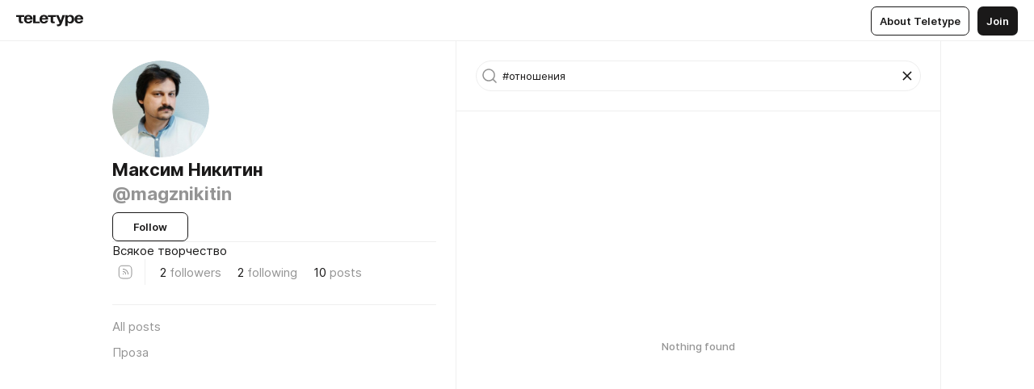

--- FILE ---
content_type: text/html
request_url: https://mnikitin.ru/?search=%23%D0%BE%D1%82%D0%BD%D0%BE%D1%88%D0%B5%D0%BD%D0%B8%D1%8F
body_size: 46637
content:
<!DOCTYPE html>
<html  lang="en" data-theme="auto" data-head-attrs="lang,data-theme">

<head>
  
  <title>Максим Никитин — #отношения — Teletype</title><meta http-equiv="content-type" content="text/html; charset=UTF-8"><meta name="viewport" content="width=device-width, initial-scale=1, user-scalable=no"><meta name="apple-mobile-web-app-capable" content="yes"><meta name="apple-mobile-web-app-status-bar-style" content="default"><meta name="theme-color" content="#FFFFFF"><meta property="og:url" content="https://mnikitin.ru/?search=%23%D0%BE%D1%82%D0%BD%D0%BE%D1%88%D0%B5%D0%BD%D0%B8%D1%8F"><meta property="og:site_name" content="Teletype"><meta property="tg:site_verification" content="g7j8/rPFXfhyrq5q0QQV7EsYWv4="><meta property="fb:app_id" content="560168947526654"><meta property="fb:pages" content="124472808071141"><meta property="twitter:card" content="summary_large_image"><link rel="canonical" href="https://mnikitin.ru/?search=%2523%25D0%25BE%25D1%2582%25D0%25BD%25D0%25BE%25D1%2588%25D0%25B5%25D0%25BD%25D0%25B8%25D1%258F"><link rel="alternate" href="https://mnikitin.ru/?search=%2523%25D0%25BE%25D1%2582%25D0%25BD%25D0%25BE%25D1%2588%25D0%25B5%25D0%25BD%25D0%25B8%25D1%258F" hreflang="x-default"><link rel="icon" type="image/x-icon" href="/favicon.ico"><link rel="icon" type="image/svg+xml" href="https://teletype.in/static/favicon.f39059fb.svg"><link rel="apple-touch-icon" href="https://teletype.in/static/apple-touch-icon.39e27d32.png"><link rel="search" type="application/opensearchdescription+xml" title="Teletype" href="https://teletype.in/opensearch.xml"><script src="https://yandex.ru/ads/system/context.js" async></script><script type="application/javascript">window.yaContextCb = window.yaContextCb || []</script><meta property="og:title" content="Максим Никитин on Teletype"><meta property="twitter:title" content="Максим Никитин on Teletype"><meta name="description" content="Всякое творчество"><meta property="og:description" content="Всякое творчество"><meta property="twitter:description" content="Всякое творчество"><meta property="og:image" content="https://img1.teletype.in/files/cf/fe/cffe9b02-2b6b-4f88-97ea-043b9f181a20.png"><meta property="twitter:image" content="https://img1.teletype.in/files/cf/fe/cffe9b02-2b6b-4f88-97ea-043b9f181a20.png"><meta property="og:image:type" content="image/png"><meta property="og:image:width" content="1200"><meta property="og:image:height" content="630"><link rel="alternate" type="application/rss+xml" title="RSS" href="https://mnikitin.ru/data/rss"><link rel="alternate" type="application/atom+xml" title="Atom" href="https://mnikitin.ru/data/atom"><meta name="head:count" content="31"><script>window.__INITIAL_STATE__={"config":{"version":"4.41.13","app_version":"4.41.13-4102","build_number":4102,"app":{"name":"teletype","title":"Teletype","url":{"assets":"https:\u002F\u002Fteletype.in","media":"https:\u002F\u002Fteletype.in\u002Ffiles","site":"https:\u002F\u002Fteletype.in","api":"https:\u002F\u002Fteletype.in\u002Fapi","updater":"wss:\u002F\u002Fteletype.in\u002Fupdater","media_api":"https:\u002F\u002Fteletype.in\u002Fmedia"},"links":{"tos":"https:\u002F\u002Fjournal.teletype.in\u002Flegal","journal":"https:\u002F\u002Fjournal.teletype.in\u002F","privacy":"https:\u002F\u002Fjournal.teletype.in\u002Flegal-privacy","domains":"https:\u002F\u002Fjournal.teletype.in\u002Fdomains","features":"https:\u002F\u002Fjournal.teletype.in\u002Ffeatures","updates":"https:\u002F\u002Fjournal.teletype.in\u002F+updates","email":"mailbox@teletype.in","cloudtips":{"tos":"https:\u002F\u002Fstatic.cloudpayments.ru\u002Fdocs\u002FCloudTips\u002Fcloudtips_oferta_teletype.pdf","agreement":"https:\u002F\u002Fstatic.cloudpayments.ru\u002Fdocs\u002FCloudTips\u002Fcloudtips_agreement_teletype.pdf","policy":"https:\u002F\u002Fstatic.cloudpayments.ru\u002Fdocs\u002Fpolicy-cloudpayments.pdf"}},"service":{"metrika":"42100904","ga":"G-74SRE9LWC4","facebook_id":560168947526654,"facebook_pages":"124472808071141","facebook_redirect":"https:\u002F\u002Fteletype.in\u002F.fb-callback","google_id":"589698636327-74fehjo4inhlnkc237ulk51petqlem42.apps.googleusercontent.com","google_redirect":"https:\u002F\u002Fteletype.in\u002F.google-callback","vk_id":51923672,"vk_redirect":"https:\u002F\u002Fteletype.in\u002F.vk-callback","yandex_pay_id":"aca5092b-9bd5-4dd1-875e-0e0be05aff00","yandex_pay_env":"Production","yandex_pay_gw":"cloudpayments","yandex_pay_gw_id":null,"tg_iv":"g7j8\u002FrPFXfhyrq5q0QQV7EsYWv4=","tg_login":"TeletypeAppBot","tg_link":"https:\u002F\u002Ft.me\u002FTeletypeAppBot","twitch_id":"lxc0c8o0u0l42bo1smeno623bnlxhs","twitch_redirect":"https:\u002F\u002Fteletype.in\u002F.twitch-callback","apple_id":"in.teletype.web","apple_redirect":"https:\u002F\u002Fteletype.in\u002F.siwa","recaptcha":"6Lf-zgAVAAAAAJIxQX0tdkzpFySG2e607DdgqRF-","recaptcha_v2":"6Lfm6TEfAAAAAK_crKCAL3BUBLmdZnrsvOeTHMNj","yandes_pay_gw_id":""},"pushes":{"app_id":"9185fd40-8599-4ea3-a2e7-f4e88560970e","auto_register":false,"notify_button":false,"iframe_path":"pushes","subscribe_path":"pushes\u002Fsubscribe"},"domains":{"protocol":"http:","port":null},"articles_on_page":10,"max_users_topics":10,"max_menu_items":10,"max_user_blogs":5,"autosave_timeout":15000,"views_scrolls":null,"articles_reactions":{"default":["👍","👎"],"max_uniq":10},"comments":{"can_edit_period":300000,"autoupdate_period":15000,"max_depth":3,"compact_from":2,"thread_collapse":25,"whitelist":{"formats":["bold","italic","strike","code","link","code"],"items":["p","blockquote","pre","image","youtube","vimeo","rutube","vkvideo"]}},"media":{"accept":[{"ext":".jpg","type":"jpg","types":["image\u002Fjpeg"]},{"ext":".png","type":"png","types":["image\u002Fpng"]},{"ext":".gif","type":"gif","types":["image\u002Fgif"]}],"max_size":5242880,"max_userpic_size":1048576},"langs":{"aliases":{"ru":["ru","be","uk","ky","ab","mo","et","lv"],"en":["en"]},"default":"en"}},"data":{"ttl":{"account":60000,"blog_articles":600000,"app_settings":600000,"showcase":60000,"article":60000,"blog":5000,"search":5000,"unsplash":60000,"comments":15000,"notifications":60000,"emoji":10000000}}},"domain":"mnikitin.ru","timezone":0,"lid":"5c4389d8-e696-5ddb-bd33-08dcbb6a5250","url":"https:\u002F\u002Fmnikitin.ru\u002F?search=%23%D0%BE%D1%82%D0%BD%D0%BE%D1%88%D0%B5%D0%BD%D0%B8%D1%8F","account":{"_loading":false,"id":null,"blog_id":null,"blogs":null,"uri":null,"name":null,"userpic":null,"lang":null,"darkmode":null,"can_create_blog":null,"tfa_enabled":null,"popup_open":false,"wallet":{"loaded":false,"enabled":false,"available":false,"card":null,"balance":null,"receiver":null,"donations":{"params":{"from_date":null,"to_date":null,"blog_id":null},"total":0,"amount":0,"list":[]},"transactions":{"params":{"from_date":null,"to_date":null},"total":0,"amount":0,"list":[]},"payouts":{"params":{"from_date":null,"to_date":null},"total":0,"amount":0,"list":[]},"payout":{"open":false}}},"langs":{"lang":"en"},"app_settings":{"data":{"ad":{"params":{"article-under-text":{"id":"R-A-2565196-12","el":true,"disabled":true,"disableAdult":true,"exclude":[4102528]},"feed-article-under-text":{"id":"R-A-2565196-3","el":true},"article-floor":{"disabled":true,"type":"floorAd","platform":"touch","timeout":5000,"exclude":[4102528]},"blog-floor":{"disabled":true,"type":"floorAd","platform":"touch","timeout":5000,"exclude":[4102528]},"main-floor":{"disabled":true,"type":"floorAd","platform":"touch","timeout":10000},"blog-list":{"id":"R-A-2565196-13","el":true,"every":6,"start":1,"disableAdult":true,"exclude":[4102528]},"main-list":{"id":"R-A-2565196-14","el":true,"every":4},"main-trending-list":{"id":"R-A-2565196-14","disabled":true,"el":true,"every":4,"start":4},"main-following-list":{"id":"R-A-2565196-15","disabled":true,"el":true,"every":4,"start":4},"main-feed":{"id":"R-A-2565196-16","disabled":false,"type":"feed","el":true,"start":4,"every":0,"feedCardCount":4,"mobile":{"feedCardCount":4}},"article-feed":{"id":"R-A-2565196-17","disabled":false,"type":"feed","el":true,"feedCardCount":4,"disableAdult":true,"exclude":[4102528]},"article-above-text":{"id":"R-A-2565196-18","disabled":false,"el":true,"disableAdult":true,"exclude":[4102528]}},"exclude":[4102528]},"updater":{"enabled":true},"example_blogs":[65,71297,111029],"unsplash":[{"url":"https:\u002F\u002Fimages.unsplash.com\u002Fphoto-1477240381028-271008c7415c?crop=entropy&cs=srgb&fm=jpg&ixid=M3w2MzEyfDB8MXxyYW5kb218fHx8fHx8fHwxNzY4ODI3NjAxfA&ixlib=rb-4.1.0&q=85","author":"Ivars Krutainis","link":"https:\u002F\u002Funsplash.com\u002F@krutainis"}],"giphy":["https:\u002F\u002Fmedia4.giphy.com\u002Fmedia\u002Fv1.Y2lkPTU2YzQ5Mjdld2hxbXoybWQ0a2M3ZzltZmNyaHBqbjgzNnh3cWUxc3FzbXdmYnQweSZlcD12MV9naWZzX2dpZklkJmN0PWc\u002F14SAx6S02Io1ThOlOY\u002Fgiphy.gif","https:\u002F\u002Fmedia1.giphy.com\u002Fmedia\u002Fv1.Y2lkPTU2YzQ5MjdlaG5rN3lkMW1oOWpodXNnZGU2dmwyYnJrd2hlMmo1emlvbjEyOTZ1ZiZlcD12MV9naWZzX2dpZklkJmN0PWc\u002FLdOyjZ7io5Msw\u002Fgiphy.gif","https:\u002F\u002Fmedia1.giphy.com\u002Fmedia\u002Fv1.Y2lkPTU2YzQ5MjdlbjF5dTN3NTM0MTdya2x6MHU0dnNza3NudGVxbWR5dGN0Ynl5OWV3YSZlcD12MV9naWZzX2dpZklkJmN0PWc\u002FlptjRBxFKCJmFoibP3\u002Fgiphy-downsized.gif","https:\u002F\u002Fmedia1.giphy.com\u002Fmedia\u002Fv1.Y2lkPTU2YzQ5MjdlenlnaGFiejF6OGpsbXNxMDh6ZzFvZzBnOHQwemtnNzBqN2lwZ2VnbyZlcD12MV9naWZzX2dpZklkJmN0PWc\u002FLCdPNT81vlv3y\u002Fgiphy-downsized.gif","https:\u002F\u002Fmedia4.giphy.com\u002Fmedia\u002Fv1.Y2lkPTU2YzQ5MjdlajJxOGZwbHJ3bHNobzgwMWNzbDA4dnNzMXZvdnd3dnk2NWx2aWtucyZlcD12MV9naWZzX2dpZklkJmN0PWc\u002FbPdI2MXEbnDUs\u002Fgiphy.gif","https:\u002F\u002Fmedia4.giphy.com\u002Fmedia\u002Fv1.Y2lkPTU2YzQ5MjdlYnp2azkzY214aHAxY211cHVhM2pqdTBkYWx6NGFpb2FvdzlqN3BkbiZlcD12MV9naWZzX2dpZklkJmN0PWc\u002FEXmE33UEtfuQo\u002Fgiphy.gif","https:\u002F\u002Fmedia4.giphy.com\u002Fmedia\u002Fv1.Y2lkPTU2YzQ5MjdlZ3ZyODd2d2s1NHlhZjR4NGIzNW45ZHBicWdrNDhxZGpwc2ZqcHlvYiZlcD12MV9naWZzX2dpZklkJmN0PWc\u002FJLELwGi2ksYTu\u002Fgiphy.gif","https:\u002F\u002Fmedia3.giphy.com\u002Fmedia\u002Fv1.Y2lkPTU2YzQ5Mjdla3plYzZ2bDR5em9xYzh2YzNyMmwwODJzNG1veGxtZGtnN3I0eTQzciZlcD12MV9naWZzX2dpZklkJmN0PWc\u002F56t3lKn4Xym0DQ2Zn7\u002Fgiphy-downsized.gif","https:\u002F\u002Fmedia1.giphy.com\u002Fmedia\u002Fv1.Y2lkPTU2YzQ5MjdlbTMxYTl4ZGZzNHZ2cndwbjYyaDd1M25ocWVwa2lnbHNzM2RwMXBvYyZlcD12MV9naWZzX2dpZklkJmN0PWc\u002F3Jhdg8Qro5kMo\u002Fgiphy.gif","https:\u002F\u002Fmedia4.giphy.com\u002Fmedia\u002Fv1.Y2lkPTU2YzQ5MjdlcGluMnVtMXg2M2ZkZXNnbjRubmE2cTFsMnA4cGNxOGM2dTRnZG1oaCZlcD12MV9naWZzX2dpZklkJmN0PWc\u002F3osxYamKD88c6pXdfO\u002Fgiphy.gif","https:\u002F\u002Fmedia0.giphy.com\u002Fmedia\u002Fv1.Y2lkPTU2YzQ5MjdlcXEzcGx4dHZ3Y2c1cjVkNTR6NmYxdnR1aDZ5b3p3ZWhvY2U5bXcydyZlcD12MV9naWZzX2dpZklkJmN0PWc\u002FMOMKdGBAWJDmkYtBUW\u002Fgiphy-downsized.gif"],"_loadTime":1768829965794},"loading":null},"user_ym":"18505495","search":{"loading":{"search":true,"suggest":true},"search":{"query":"","blog_id":null,"articles":[],"blogs":[],"offset":{"blogs":0,"articles":0},"total":{"blogs":0,"articles":0}},"suggest":[]},"blog_articles":{"items":{"517144":{"length":10,"limit":10,"last_article":0,"blog":{"id":517144,"uri":"magznikitin","name":"Максим Никитин","userpic":"https:\u002F\u002Fteletype.in\u002Ffiles\u002F68\u002F06\u002F6806ded9-415c-44e9-911c-922d0596df38.jpeg","domain":"mnikitin.ru","domain_https":true,"bio":"Всякое творчество","sharing":"https:\u002F\u002Fimg1.teletype.in\u002Ffiles\u002Fcf\u002Ffe\u002Fcffe9b02-2b6b-4f88-97ea-043b9f181a20.png","website":null,"lang":"ru","list_style":null,"personal":true,"verified":false,"adult":false,"show_topics_menu":true,"comments_enabled":true,"reactions_enabled":true,"reposts_enabled":true,"related_enabled":true,"donations_disabled":null,"menu":[]},"sections":{"published":10,"scheduled":null,"hidden":null,"drafts":null},"topics":[{"id":2316,"uri":"prose","name":"Проза","description":null,"active":false}],"articles":[{"id":4384007,"uri":"gazogenerator","created_at":"2022-09-13T22:21:23.555Z","published_at":"2022-09-13T22:21:23.553Z","last_edited_at":"2022-09-13T22:21:23.555Z","visibility":"all","title":"Винтажный газогенератор","cut":"\u003Cdocument\u003E\n\u003Cp\u003EШарманка мерно выводила приятным баритоном &quot;волны бьются мерно о борт корабля, в снах к нам приходит родная земля&quot;, потом музыкальная фраза, и снова баритон.\u003C\u002Fp\u003E\n\u003C\u002Fdocument\u003E","cut_text":"Шарманка мерно выводила приятным баритоном \"волны бьются мерно о борт корабля, в снах к нам приходит родная земля\", потом музыкальная фраза, и снова баритон.","cut_image":null,"cut_article_id":null,"sharing_text":"Шарманка мерно выводила приятным баритоном \"волны бьются мерно о борт корабля, в снах к нам приходит родная земля\", потом музыкальная...","sharing_image":"https:\u002F\u002Fimg1.teletype.in\u002Ffiles\u002F4c\u002Fae\u002F4cae1b4d-50fc-4595-9d4a-01b6a89a7423.png","sharing_type":"text","comments_enabled":true,"reactions_enabled":true,"subscriptions_enabled":true,"reposts_enabled":true,"related_enabled":true,"sharing_enabled":true,"is_post":false,"views":279,"author_id":517144,"creator_id":517144,"comments":1,"reactions":0,"reposts":0,"topics":[{"id":2316,"uri":"prose","name":"Проза"}],"author":{"id":517144,"uri":"magznikitin","domain":"mnikitin.ru","domain_https":true,"name":"Максим Никитин","userpic":"https:\u002F\u002Fteletype.in\u002Ffiles\u002F68\u002F06\u002F6806ded9-415c-44e9-911c-922d0596df38.jpeg","verified":false,"comments_enabled":true,"reactions_enabled":true,"reposts_enabled":true,"related_enabled":true},"creator":{"id":517144,"uri":"magznikitin","domain":"mnikitin.ru","domain_https":true,"name":"Максим Никитин","userpic":"https:\u002F\u002Fteletype.in\u002Ffiles\u002F68\u002F06\u002F6806ded9-415c-44e9-911c-922d0596df38.jpeg","verified":false,"comments_enabled":true,"reactions_enabled":true,"reposts_enabled":true,"related_enabled":true},"articles_mentions":[],"cut_article":null},{"id":3080098,"uri":"roof-history","created_at":"2021-02-09T22:53:54.271Z","published_at":"2021-02-09T22:53:54.273Z","last_edited_at":"2021-02-09T22:54:56.141Z","visibility":"all","title":"История одной крыши","cut":"\u003Cdocument\u003E\n\u003Cimage src=\"https:\u002F\u002Fteletype.in\u002Ffiles\u002F6d\u002F22\u002F6d222fd9-c82c-4cbd-8de7-06199f9524a8.jpeg\" size=\"column\" width=1863 height=1116 naturalWidth=2592 naturalHeight=1552 \u002F\u003E\n\u003Cp\u003EРазмышления на лекции, глядя на крышу за окном\u003C\u002Fp\u003E\n\u003C\u002Fdocument\u003E","cut_text":"Размышления на лекции, глядя на крышу за окном","cut_image":"https:\u002F\u002Fteletype.in\u002Ffiles\u002F6d\u002F22\u002F6d222fd9-c82c-4cbd-8de7-06199f9524a8.jpeg","cut_article_id":null,"sharing_text":"Размышления на лекции, глядя на крышу за окном","sharing_image":"https:\u002F\u002Fteletype.in\u002Ffiles\u002F36\u002F39\u002F3639e892-b470-4156-a7b2-c4bbf5537982.jpeg","sharing_type":"image","comments_enabled":true,"reactions_enabled":true,"subscriptions_enabled":true,"reposts_enabled":true,"related_enabled":true,"sharing_enabled":true,"is_post":false,"views":96,"author_id":517144,"creator_id":517144,"comments":0,"reactions":0,"reposts":0,"topics":[{"id":2316,"uri":"prose","name":"Проза"}],"author":{"id":517144,"uri":"magznikitin","domain":"mnikitin.ru","domain_https":true,"name":"Максим Никитин","userpic":"https:\u002F\u002Fteletype.in\u002Ffiles\u002F68\u002F06\u002F6806ded9-415c-44e9-911c-922d0596df38.jpeg","verified":false,"comments_enabled":true,"reactions_enabled":true,"reposts_enabled":true,"related_enabled":true},"creator":{"id":517144,"uri":"magznikitin","domain":"mnikitin.ru","domain_https":true,"name":"Максим Никитин","userpic":"https:\u002F\u002Fteletype.in\u002Ffiles\u002F68\u002F06\u002F6806ded9-415c-44e9-911c-922d0596df38.jpeg","verified":false,"comments_enabled":true,"reactions_enabled":true,"reposts_enabled":true,"related_enabled":true},"articles_mentions":[],"cut_article":null},{"id":3080060,"uri":"forest","created_at":"2021-02-09T22:14:12.146Z","published_at":"2021-02-09T22:14:12.148Z","last_edited_at":"2021-02-09T22:15:08.171Z","visibility":"all","title":"Параллельный мир","cut":"\u003Cdocument\u003E\n\u003Cimage src=\"https:\u002F\u002Fteletype.in\u002Ffiles\u002Ff7\u002F49\u002Ff74947b6-864d-41f3-9f5a-9bc881ef9a5b.jpeg\" size=\"column\" width=700 height=525 naturalWidth=3264 naturalHeight=2448 \u002F\u003E\n\u003Cp\u003EЗарисовка из осеннего леса\u003C\u002Fp\u003E\n\u003C\u002Fdocument\u003E","cut_text":"Зарисовка из осеннего леса","cut_image":"https:\u002F\u002Fteletype.in\u002Ffiles\u002Ff7\u002F49\u002Ff74947b6-864d-41f3-9f5a-9bc881ef9a5b.jpeg","cut_article_id":null,"sharing_text":"Зарисовка из осеннего леса","sharing_image":"https:\u002F\u002Fteletype.in\u002Ffiles\u002F7d\u002Fd2\u002F7dd2a44a-6268-4b97-832a-a881d2c5e58a.jpeg","sharing_type":"image","comments_enabled":true,"reactions_enabled":true,"subscriptions_enabled":true,"reposts_enabled":true,"related_enabled":true,"sharing_enabled":true,"is_post":false,"views":78,"author_id":517144,"creator_id":517144,"comments":0,"reactions":0,"reposts":0,"topics":[{"id":2316,"uri":"prose","name":"Проза"}],"author":{"id":517144,"uri":"magznikitin","domain":"mnikitin.ru","domain_https":true,"name":"Максим Никитин","userpic":"https:\u002F\u002Fteletype.in\u002Ffiles\u002F68\u002F06\u002F6806ded9-415c-44e9-911c-922d0596df38.jpeg","verified":false,"comments_enabled":true,"reactions_enabled":true,"reposts_enabled":true,"related_enabled":true},"creator":{"id":517144,"uri":"magznikitin","domain":"mnikitin.ru","domain_https":true,"name":"Максим Никитин","userpic":"https:\u002F\u002Fteletype.in\u002Ffiles\u002F68\u002F06\u002F6806ded9-415c-44e9-911c-922d0596df38.jpeg","verified":false,"comments_enabled":true,"reactions_enabled":true,"reposts_enabled":true,"related_enabled":true},"articles_mentions":[],"cut_article":null},{"id":3080056,"uri":"evening","created_at":"2021-02-09T22:05:53.848Z","published_at":"2021-02-09T22:05:53.849Z","last_edited_at":"2021-02-09T22:06:57.957Z","visibility":"all","title":"Вечер на даче","cut":"\u003Cdocument\u003E\n\u003Cimage src=\"https:\u002F\u002Fteletype.in\u002Ffiles\u002F57\u002Fec\u002F57ecd78b-4254-4a8a-9f59-0858d3a21f64.jpeg\" size=\"column\" width=1863 height=1397 naturalWidth=3264 naturalHeight=2448 \u002F\u003E\n\u003Cp\u003EВечерняя зарисовка дачных размышлений\u003C\u002Fp\u003E\n\u003C\u002Fdocument\u003E","cut_text":"Вечерняя зарисовка дачных размышлений","cut_image":"https:\u002F\u002Fteletype.in\u002Ffiles\u002F57\u002Fec\u002F57ecd78b-4254-4a8a-9f59-0858d3a21f64.jpeg","cut_article_id":null,"sharing_text":"Вечерняя зарисовка дачных размышлений","sharing_image":"https:\u002F\u002Fteletype.in\u002Ffiles\u002F5f\u002F63\u002F5f63894b-b840-4209-9c56-346cc9e0aee7.jpeg","sharing_type":"image","comments_enabled":true,"reactions_enabled":true,"subscriptions_enabled":true,"reposts_enabled":true,"related_enabled":true,"sharing_enabled":true,"is_post":false,"views":72,"author_id":517144,"creator_id":517144,"comments":0,"reactions":0,"reposts":0,"topics":[{"id":2316,"uri":"prose","name":"Проза"}],"author":{"id":517144,"uri":"magznikitin","domain":"mnikitin.ru","domain_https":true,"name":"Максим Никитин","userpic":"https:\u002F\u002Fteletype.in\u002Ffiles\u002F68\u002F06\u002F6806ded9-415c-44e9-911c-922d0596df38.jpeg","verified":false,"comments_enabled":true,"reactions_enabled":true,"reposts_enabled":true,"related_enabled":true},"creator":{"id":517144,"uri":"magznikitin","domain":"mnikitin.ru","domain_https":true,"name":"Максим Никитин","userpic":"https:\u002F\u002Fteletype.in\u002Ffiles\u002F68\u002F06\u002F6806ded9-415c-44e9-911c-922d0596df38.jpeg","verified":false,"comments_enabled":true,"reactions_enabled":true,"reposts_enabled":true,"related_enabled":true},"articles_mentions":[],"cut_article":null},{"id":3080049,"uri":"road-landscape","created_at":"2021-02-09T21:44:36.524Z","published_at":"2021-02-09T21:44:36.525Z","last_edited_at":"2021-02-09T21:45:37.917Z","visibility":"all","title":"Дорожная зарисовка","cut":"\u003Cdocument\u003E\n\u003Cimage src=\"https:\u002F\u002Fteletype.in\u002Ffiles\u002Fe9\u002Fd9\u002Fe9d9a2c3-5214-43e7-b4ea-99e79105dcc4.jpeg\" size=\"column\" width=1863 height=1397 naturalWidth=3264 naturalHeight=2448 \u002F\u003E\n\u003Cp\u003EСловесный пейзаж о красоте зимней дороги\u003C\u002Fp\u003E\n\u003C\u002Fdocument\u003E","cut_text":"Словесный пейзаж о красоте зимней дороги","cut_image":"https:\u002F\u002Fteletype.in\u002Ffiles\u002Fe9\u002Fd9\u002Fe9d9a2c3-5214-43e7-b4ea-99e79105dcc4.jpeg","cut_article_id":null,"sharing_text":"Словесный пейзаж о красоте зимней дороги","sharing_image":"https:\u002F\u002Fteletype.in\u002Ffiles\u002F3d\u002Fa2\u002F3da2cdf8-445f-462f-9685-9c43dc2b339e.jpeg","sharing_type":"image","comments_enabled":true,"reactions_enabled":true,"subscriptions_enabled":true,"reposts_enabled":true,"related_enabled":true,"sharing_enabled":true,"is_post":false,"views":85,"author_id":517144,"creator_id":517144,"comments":0,"reactions":0,"reposts":0,"topics":[{"id":2316,"uri":"prose","name":"Проза"}],"author":{"id":517144,"uri":"magznikitin","domain":"mnikitin.ru","domain_https":true,"name":"Максим Никитин","userpic":"https:\u002F\u002Fteletype.in\u002Ffiles\u002F68\u002F06\u002F6806ded9-415c-44e9-911c-922d0596df38.jpeg","verified":false,"comments_enabled":true,"reactions_enabled":true,"reposts_enabled":true,"related_enabled":true},"creator":{"id":517144,"uri":"magznikitin","domain":"mnikitin.ru","domain_https":true,"name":"Максим Никитин","userpic":"https:\u002F\u002Fteletype.in\u002Ffiles\u002F68\u002F06\u002F6806ded9-415c-44e9-911c-922d0596df38.jpeg","verified":false,"comments_enabled":true,"reactions_enabled":true,"reposts_enabled":true,"related_enabled":true},"articles_mentions":[],"cut_article":null},{"id":3080003,"uri":"eggs-and-auto","created_at":"2021-02-09T20:49:52.904Z","published_at":"2021-02-09T20:49:52.905Z","last_edited_at":"2021-02-09T21:57:26.419Z","visibility":"all","title":"Про снег, шипованные шины и яичницу","cut":"\u003Cdocument\u003E\n\u003Cimage src=\"https:\u002F\u002Fteletype.in\u002Ffiles\u002Fc2\u002F5f\u002Fc25f8c23-a2d3-45a2-a6a4-29cd4835029a.jpeg\" size=\"column\" width=1024 height=681 naturalWidth=1024 naturalHeight=681 \u002F\u003E\n\u003Cp\u003EРассказ про опасности зимней дороги и неожиданные мысли в экстренных ситуациях\u003C\u002Fp\u003E\n\u003C\u002Fdocument\u003E","cut_text":"Рассказ про опасности зимней дороги и неожиданные мысли в экстренных ситуациях","cut_image":"https:\u002F\u002Fteletype.in\u002Ffiles\u002Fc2\u002F5f\u002Fc25f8c23-a2d3-45a2-a6a4-29cd4835029a.jpeg","cut_article_id":null,"sharing_text":"Рассказ про опасности зимней дороги и неожиданные мысли в экстренных ситуациях","sharing_image":"https:\u002F\u002Fteletype.in\u002Ffiles\u002F26\u002Fc2\u002F26c2ee00-8f2f-44ba-9f59-22a35083ab6d.jpeg","sharing_type":"image","comments_enabled":true,"reactions_enabled":true,"subscriptions_enabled":true,"reposts_enabled":true,"related_enabled":true,"sharing_enabled":true,"is_post":false,"views":64,"author_id":517144,"creator_id":517144,"comments":0,"reactions":0,"reposts":0,"topics":[{"id":2316,"uri":"prose","name":"Проза"}],"author":{"id":517144,"uri":"magznikitin","domain":"mnikitin.ru","domain_https":true,"name":"Максим Никитин","userpic":"https:\u002F\u002Fteletype.in\u002Ffiles\u002F68\u002F06\u002F6806ded9-415c-44e9-911c-922d0596df38.jpeg","verified":false,"comments_enabled":true,"reactions_enabled":true,"reposts_enabled":true,"related_enabled":true},"creator":{"id":517144,"uri":"magznikitin","domain":"mnikitin.ru","domain_https":true,"name":"Максим Никитин","userpic":"https:\u002F\u002Fteletype.in\u002Ffiles\u002F68\u002F06\u002F6806ded9-415c-44e9-911c-922d0596df38.jpeg","verified":false,"comments_enabled":true,"reactions_enabled":true,"reposts_enabled":true,"related_enabled":true},"articles_mentions":[],"cut_article":null},{"id":2770687,"uri":"avariia-tsiena-niebiezrazlichiia","created_at":"2021-01-06T21:13:33.143Z","published_at":"2021-01-06T21:13:33.143Z","last_edited_at":"2021-01-06T23:03:12.645Z","visibility":"all","title":"Авария – цена небезразличия","cut":"\u003Cdocument\u003E\n\u003Cimage src=\"https:\u002F\u002Fteletype.in\u002Ffiles\u002F8d\u002F22\u002F8d22c50f-b319-4686-a361-5867d401903f.png\" size=\"column\" width=700 height=934 naturalWidth=1280 naturalHeight=1707 \u002F\u003E\n\u003Cp\u003EИстория о выходе из зоны комфорта, о преодолении своих страхов, о бескорыстии\u003C\u002Fp\u003E\n\u003C\u002Fdocument\u003E","cut_text":"История о выходе из зоны комфорта, о преодолении своих страхов, о бескорыстии","cut_image":"https:\u002F\u002Fteletype.in\u002Ffiles\u002F8d\u002F22\u002F8d22c50f-b319-4686-a361-5867d401903f.png","cut_article_id":null,"sharing_text":"История о выходе из зоны комфорта, о преодолении своих страхов, о бескорыстии","sharing_image":"https:\u002F\u002Fteletype.in\u002Ffiles\u002Fa6\u002F3f\u002Fa63f1c75-32dc-41a6-ac9f-94b521a01cb8.png","sharing_type":"image","comments_enabled":true,"reactions_enabled":true,"subscriptions_enabled":true,"reposts_enabled":true,"related_enabled":true,"sharing_enabled":true,"is_post":false,"views":59,"author_id":517144,"creator_id":517144,"comments":0,"reactions":0,"reposts":0,"topics":[{"id":2316,"uri":"prose","name":"Проза"}],"author":{"id":517144,"uri":"magznikitin","domain":"mnikitin.ru","domain_https":true,"name":"Максим Никитин","userpic":"https:\u002F\u002Fteletype.in\u002Ffiles\u002F68\u002F06\u002F6806ded9-415c-44e9-911c-922d0596df38.jpeg","verified":false,"comments_enabled":true,"reactions_enabled":true,"reposts_enabled":true,"related_enabled":true},"creator":{"id":517144,"uri":"magznikitin","domain":"mnikitin.ru","domain_https":true,"name":"Максим Никитин","userpic":"https:\u002F\u002Fteletype.in\u002Ffiles\u002F68\u002F06\u002F6806ded9-415c-44e9-911c-922d0596df38.jpeg","verified":false,"comments_enabled":true,"reactions_enabled":true,"reposts_enabled":true,"related_enabled":true},"articles_mentions":[],"cut_article":null},{"id":2769208,"uri":"morkovnyj-tort","created_at":"2021-01-06T20:18:21.981Z","published_at":"2021-01-06T20:18:21.981Z","last_edited_at":"2021-01-06T20:18:21.981Z","visibility":"all","title":"Морковный торт","cut":"\u003Cdocument\u003E\n\u003Cimage src=\"https:\u002F\u002Fteletype.in\u002Ffiles\u002Fb2\u002F20\u002Fb22003be-ebf2-4c00-a2a1-7ca59d271be3.png\" size=\"column\" width=580 height=450 naturalWidth=580 naturalHeight=450 \u002F\u003E\n\u003Cp\u003EДиалог о взаимоотношениях и взаимопонимании за кусочком морковного торта\u003C\u002Fp\u003E\n\u003C\u002Fdocument\u003E","cut_text":"Диалог о взаимоотношениях и взаимопонимании за кусочком морковного торта","cut_image":"https:\u002F\u002Fteletype.in\u002Ffiles\u002Fb2\u002F20\u002Fb22003be-ebf2-4c00-a2a1-7ca59d271be3.png","cut_article_id":null,"sharing_text":"Диалог о взаимоотношениях и взаимопонимании за кусочком морковного торта","sharing_image":"https:\u002F\u002Fteletype.in\u002Ffiles\u002F98\u002F3e\u002F983e95a4-7f4d-4182-a54f-6737ff5de4c0.jpeg","sharing_type":"image","comments_enabled":true,"reactions_enabled":true,"subscriptions_enabled":true,"reposts_enabled":true,"related_enabled":true,"sharing_enabled":true,"is_post":false,"views":93,"author_id":517144,"creator_id":517144,"comments":0,"reactions":0,"reposts":0,"topics":[{"id":2316,"uri":"prose","name":"Проза"}],"author":{"id":517144,"uri":"magznikitin","domain":"mnikitin.ru","domain_https":true,"name":"Максим Никитин","userpic":"https:\u002F\u002Fteletype.in\u002Ffiles\u002F68\u002F06\u002F6806ded9-415c-44e9-911c-922d0596df38.jpeg","verified":false,"comments_enabled":true,"reactions_enabled":true,"reposts_enabled":true,"related_enabled":true},"creator":{"id":517144,"uri":"magznikitin","domain":"mnikitin.ru","domain_https":true,"name":"Максим Никитин","userpic":"https:\u002F\u002Fteletype.in\u002Ffiles\u002F68\u002F06\u002F6806ded9-415c-44e9-911c-922d0596df38.jpeg","verified":false,"comments_enabled":true,"reactions_enabled":true,"reposts_enabled":true,"related_enabled":true},"articles_mentions":[],"cut_article":null},{"id":2769201,"uri":"skazochnik","created_at":"2021-01-06T20:06:04.541Z","published_at":"2021-01-06T20:06:04.541Z","last_edited_at":"2021-01-06T20:08:44.238Z","visibility":"all","title":"Сказочник","cut":"\u003Cdocument\u003E\n\u003Cimage src=\"https:\u002F\u002Fteletype.in\u002Ffiles\u002F69\u002Fcc\u002F69cc552e-597a-4725-bf52-4447a500c9f1.png\" size=\"column\" width=700 height=525 naturalWidth=1199 naturalHeight=899 \u002F\u003E\n\u003Cp\u003EСказка о том, как мало нужно, чтобы научиться летать\u003C\u002Fp\u003E\n\u003C\u002Fdocument\u003E","cut_text":"Сказка о том, как мало нужно, чтобы научиться летать","cut_image":"https:\u002F\u002Fteletype.in\u002Ffiles\u002F69\u002Fcc\u002F69cc552e-597a-4725-bf52-4447a500c9f1.png","cut_article_id":null,"sharing_text":"Сказка о том, как мало нужно, чтобы научиться летать","sharing_image":"https:\u002F\u002Fteletype.in\u002Ffiles\u002Fb1\u002Fa7\u002Fb1a75eea-6db3-4a79-9879-85e36939eb7e.png","sharing_type":"image","comments_enabled":true,"reactions_enabled":true,"subscriptions_enabled":true,"reposts_enabled":true,"related_enabled":true,"sharing_enabled":true,"is_post":false,"views":70,"author_id":517144,"creator_id":517144,"comments":0,"reactions":0,"reposts":0,"topics":[{"id":2316,"uri":"prose","name":"Проза"}],"author":{"id":517144,"uri":"magznikitin","domain":"mnikitin.ru","domain_https":true,"name":"Максим Никитин","userpic":"https:\u002F\u002Fteletype.in\u002Ffiles\u002F68\u002F06\u002F6806ded9-415c-44e9-911c-922d0596df38.jpeg","verified":false,"comments_enabled":true,"reactions_enabled":true,"reposts_enabled":true,"related_enabled":true},"creator":{"id":517144,"uri":"magznikitin","domain":"mnikitin.ru","domain_https":true,"name":"Максим Никитин","userpic":"https:\u002F\u002Fteletype.in\u002Ffiles\u002F68\u002F06\u002F6806ded9-415c-44e9-911c-922d0596df38.jpeg","verified":false,"comments_enabled":true,"reactions_enabled":true,"reposts_enabled":true,"related_enabled":true},"articles_mentions":[],"cut_article":null},{"id":2769194,"uri":"istoriia-vovochkinogho-dedushki","created_at":"2021-01-06T19:49:30.736Z","published_at":"2021-01-06T19:49:30.735Z","last_edited_at":"2021-01-06T20:10:36.876Z","visibility":"all","title":"История Вовочкиного дедушки","cut":"\u003Cdocument\u003E\n\u003Cimage src=\"https:\u002F\u002Fteletype.in\u002Ffiles\u002Ff6\u002F50\u002Ff6503e10-684b-4e75-9d98-63a1cb45df96.png\" size=\"column\" width=700 height=911 naturalWidth=787 naturalHeight=1024 \u002F\u003E\n\u003Cp\u003EНесмешной анекдот про снаряды, которые дед Вовочки подносил солдатам\u003C\u002Fp\u003E\n\u003C\u002Fdocument\u003E","cut_text":"Несмешной анекдот про снаряды, которые дед Вовочки подносил солдатам","cut_image":"https:\u002F\u002Fteletype.in\u002Ffiles\u002Ff6\u002F50\u002Ff6503e10-684b-4e75-9d98-63a1cb45df96.png","cut_article_id":null,"sharing_text":"Несмешной анекдот про снаряды, которые дед Вовочки подносил солдатам","sharing_image":"https:\u002F\u002Fteletype.in\u002Ffiles\u002F29\u002F15\u002F29155b6a-32c8-470a-9eb6-4d1fd9441576.png","sharing_type":"image","comments_enabled":true,"reactions_enabled":true,"subscriptions_enabled":true,"reposts_enabled":true,"related_enabled":true,"sharing_enabled":true,"is_post":false,"views":158,"author_id":517144,"creator_id":517144,"comments":0,"reactions":0,"reposts":0,"topics":[{"id":2316,"uri":"prose","name":"Проза"}],"author":{"id":517144,"uri":"magznikitin","domain":"mnikitin.ru","domain_https":true,"name":"Максим Никитин","userpic":"https:\u002F\u002Fteletype.in\u002Ffiles\u002F68\u002F06\u002F6806ded9-415c-44e9-911c-922d0596df38.jpeg","verified":false,"comments_enabled":true,"reactions_enabled":true,"reposts_enabled":true,"related_enabled":true},"creator":{"id":517144,"uri":"magznikitin","domain":"mnikitin.ru","domain_https":true,"name":"Максим Никитин","userpic":"https:\u002F\u002Fteletype.in\u002Ffiles\u002F68\u002F06\u002F6806ded9-415c-44e9-911c-922d0596df38.jpeg","verified":false,"comments_enabled":true,"reactions_enabled":true,"reposts_enabled":true,"related_enabled":true},"articles_mentions":[],"cut_article":null}],"drafts":null,"params":{"limit":10,"section":null,"topic":null},"_loadTime":1768829965821}},"loading":false},"blogs":{"items":[{"id":517144,"uri":"magznikitin","name":"Максим Никитин","bio":"Всякое творчество","userpic":"https:\u002F\u002Fteletype.in\u002Ffiles\u002F68\u002F06\u002F6806ded9-415c-44e9-911c-922d0596df38.jpeg","domain":"mnikitin.ru","domain_https":true,"verified":false,"subscriptions":2,"subscribed":2,"you_subscribed":false,"subscribed_on_you":false,"author":false,"admin":false,"owner":false,"_loadTime":1768829965823}],"blocked_teammates":[],"blocked_users":[],"subscribed_users":{"blog_id":null,"total":0,"list":[]},"subscriptions_users":{"blog_id":null,"total":0,"list":[]},"donations":{"blog_id":null,"stats":null,"data":null,"_loadTime":0},"settings":{"items":[],"suggests":{"teammates":[],"topics":[]},"tfa_list":[],"settings":{"open":false,"blog_id":null,"section":null},"new_blog":{"open":false}}},"error":null,"defer":null,"inited":false,"user_ga":null,"dom":{"screens":{"medium":false,"tablet":false,"mobile":false},"darkmode":false,"is_safari":false},"feed":{"following":[],"trending":[],"trending_widget":[],"featured_blogs":[]},"articles":{"loading":false,"items":{},"related":{},"donations":{"article_id":null,"data":null,"_loadTime":0}},"articles_reactions":{"items":{},"loading":false},"articles_reposts":{"items":[]},"comments":{"loading":false,"items":{},"info":{}},"drafts":{"items":[]},"imports":{"items":[],"loading":false},"emojis":{"data":[],"loading":null,"loadTime":0,"query":""},"varlamov":{"footer":[],"trending":[],"youtube":[],"socials":{},"about":{},"editorial":{},"banners":null,"donations":null,"_full":null,"_loaded":false,"_loadTime":0}};window.__PUBLIC_PATH__='https://teletype.in/';</script><link rel="modulepreload" crossorigin href="https://teletype.in/static/Blog.b073f1c4.js"><link rel="modulepreload" crossorigin href="https://teletype.in/static/Default.15c4982e.js"><link rel="stylesheet" href="https://teletype.in/static/Default.39044dde.css"><link rel="modulepreload" crossorigin href="https://teletype.in/static/AD.9a634925.js"><link rel="stylesheet" href="https://teletype.in/static/AD.9ea140df.css"><link rel="modulepreload" crossorigin href="https://teletype.in/static/form.be54dd2e.js"><link rel="stylesheet" href="https://teletype.in/static/form.637de517.css"><link rel="modulepreload" crossorigin href="https://teletype.in/static/input.9acd09c1.js"><link rel="stylesheet" href="https://teletype.in/static/input.d5fcf258.css"><link rel="modulepreload" crossorigin href="https://teletype.in/static/preloader.b86f9c9c.js"><link rel="stylesheet" href="https://teletype.in/static/preloader.0c891e69.css">
  <script type="module" crossorigin src="https://teletype.in/static/index.840c5e98.js"></script>
  <link rel="stylesheet" href="https://teletype.in/static/index.d1a8877c.css">
</head>

<body  class="" style="" data-head-attrs="class,style"><div id="app" style=""><div class="layout" data-v-55fa37c6><div class="menu" data-v-55fa37c6 data-v-658d3930><div class="menu__backdrop" data-v-658d3930></div><div class="menu__content" style="" data-v-658d3930><div class="menu__item" data-v-658d3930><a href="https://teletype.in/" class="menu__logo_image" data-v-658d3930><!--[--><svg xmlns="http://www.w3.org/2000/svg" width="84" height="16" fill="currentColor" viewBox="0 0 84 16" data-v-658d3930><path d="M0 1.288v2.11h3.368v5.18c0 2.302 1.368 2.782 3.367 2.782 1.263 0 1.79-.192 1.79-.192V9.153s-.316.096-.948.096c-.947 0-1.263-.288-1.263-1.15V3.397h3.579v-2.11H0Zm9.674 4.988c0 2.916 1.789 5.275 5.472 5.275 4.526 0 5.157-3.549 5.157-3.549h-2.947s-.315 1.535-2.104 1.535c-1.768 0-2.484-1.151-2.61-2.686h7.745s.021-.345.021-.575C20.408 3.36 18.746 1 15.146 1c-3.599 0-5.472 2.36-5.472 5.276Zm5.472-3.262c1.453 0 2.042.883 2.232 2.11h-4.652c.252-1.227.968-2.11 2.42-2.11Zm14.098 6.139h-5.367V1.288H20.93v9.976h8.314v-2.11Zm-.33-2.877c0 2.916 1.789 5.275 5.472 5.275 4.526 0 5.157-3.549 5.157-3.549h-2.947s-.315 1.535-2.104 1.535c-1.768 0-2.484-1.151-2.61-2.686h7.745s.021-.345.021-.575C39.648 3.36 37.986 1 34.386 1c-3.599 0-5.472 2.36-5.472 5.276Zm5.472-3.262c1.453 0 2.042.883 2.231 2.11h-4.651c.252-1.227.968-2.11 2.42-2.11Zm4.937-1.726v2.11h3.367v5.18c0 2.302 1.369 2.782 3.368 2.782 1.263 0 1.79-.192 1.79-.192V9.153s-.316.096-.948.096c-.947 0-1.263-.288-1.263-1.15V3.397h3.578v-2.11h-9.892Zm21.153 0H57.32l-2.168 6.58-2.673-6.58H49.32l4.42 9.976c-.421.92-.842 1.438-1.895 1.438a5.269 5.269 0 0 1-1.368-.191v2.206s.842.287 1.895.287c2.21 0 3.346-1.17 4.21-3.453l3.893-10.263Zm.312 13.429h2.947v-4.509h.105s.947 1.343 3.262 1.343c3.157 0 4.736-2.494 4.736-5.275C71.838 3.494 70.259 1 67.102 1c-2.42 0-3.368 1.63-3.368 1.63h-.105V1.289h-2.841v13.429Zm2.841-8.441c0-1.804.842-3.262 2.631-3.262 1.79 0 2.631 1.458 2.631 3.262 0 1.803-.842 3.261-2.63 3.261-1.79 0-2.632-1.458-2.632-3.261Zm8.637 0c0 2.916 1.789 5.275 5.472 5.275 4.525 0 5.157-3.549 5.157-3.549h-2.947s-.316 1.535-2.105 1.535c-1.768 0-2.483-1.151-2.61-2.686h7.746S83 6.506 83 6.276C83 3.36 81.337 1 77.738 1c-3.6 0-5.472 2.36-5.472 5.276Zm5.472-3.262c1.452 0 2.042.883 2.231 2.11h-4.651c.252-1.227.968-2.11 2.42-2.11Z"></path></svg><!--]--></a></div><div class="menu__split" data-v-658d3930></div><div class="menu__item" data-v-658d3930><!--[--><!----><div class="menu__buttons" data-v-658d3930><!--[--><!--]--><a href="https://teletype.in/about" class="button m_display_inline" data-v-658d3930 data-v-278085c1><!--[--><div class="button__content" data-v-278085c1><!--[--><!----><!--[--><span class="button__text" data-v-278085c1>About Teletype</span><!--]--><!----><!--]--></div><!----><!----><!--]--></a><a href="https://teletype.in/login?redir=http://mnikitin.ru/?search=%2523%25D0%25BE%25D1%2582%25D0%25BD%25D0%25BE%25D1%2588%25D0%25B5%25D0%25BD%25D0%25B8%25D1%258F" class="button m_type_filled m_display_inline" type="filled" data-v-658d3930 data-v-278085c1><!--[--><div class="button__content" data-v-278085c1><!--[--><!----><!--[--><span class="button__text" data-v-278085c1>Join</span><!--]--><!----><!--]--></div><!----><!----><!--]--></a><!----><!--[--><!--]--><!----><!----><!--[--><!--]--></div><!--]--></div></div><!----></div><div class="layout__content m_main blog" data-v-55fa37c6><div class="blog__aside" data-v-55fa37c6><div class="blog__aside_content" data-v-55fa37c6><div class="blog__info" data-v-55fa37c6><div class="blog__info_header" data-v-55fa37c6><div class="userpic m_size_auto blog__info_userpic" data-v-55fa37c6 data-v-42729300><div class="userpic__pic" style="background-image:url(&#39;https://teletype.in/files/68/06/6806ded9-415c-44e9-911c-922d0596df38.jpeg&#39;);" data-v-42729300></div></div><div class="blog__info_blog" data-v-55fa37c6><div class="blog__info_name" data-v-55fa37c6><span class="blog__info_name_text" data-v-55fa37c6>Максим Никитин</span><!----></div><div class="blog__info_username" data-v-55fa37c6>@magznikitin</div></div></div><div class="blog__info_actions" data-v-55fa37c6><div class="blog__info_action" data-v-55fa37c6><button class="button m_display_fluid" new-tab="false" data-v-55fa37c6 data-v-278085c1><div class="button__content" data-v-278085c1><!--[--><!----><!--[--><span class="button__text" data-v-278085c1>Follow</span><!--]--><!----><!--]--></div><!----><!----></button></div><!----></div><!----><div class="blog__info_hr" data-v-55fa37c6></div><div class="blog__info_bio" data-v-55fa37c6><span>Всякое творчество</span></div><div class="blog__info_items" data-v-55fa37c6><div data-v-55fa37c6><a href="https://mnikitin.ru/data/rss" target="_blank" rel="nofollow" class="iconButton m_muted" data-v-55fa37c6 data-v-5896f854><!--[--><!--[--><svg xmlns="http://www.w3.org/2000/svg" width="32" height="32" fill="currentColor" viewBox="0 0 32 32" class="icon iconButton__icon" data-icon="rss" data-v-5896f854 data-v-e1294fc0><path fill-rule="evenodd" d="M13.365 15.067a3.487 3.487 0 013.577 3.576.5.5 0 11-1-.026 2.488 2.488 0 00-2.551-2.55.5.5 0 01-.026-1z" clip-rule="evenodd"></path><path fill-rule="evenodd" d="M12.878 12.5a.5.5 0 01.503-.497 7.211 7.211 0 012.327.402 6.307 6.307 0 013.895 3.895c.261.748.397 1.534.402 2.327a.5.5 0 01-1 .007 6.211 6.211 0 00-.346-2.005 5.307 5.307 0 00-3.279-3.28h-.001a6.213 6.213 0 00-2.005-.346.5.5 0 01-.496-.504z" clip-rule="evenodd"></path><path fill-rule="evenodd" d="M12.503 8.626a3.877 3.877 0 00-3.877 3.877v7.003a3.877 3.877 0 003.877 3.877h7.003a3.877 3.877 0 003.877-3.877v-7.003a3.877 3.877 0 00-3.877-3.877h-7.003zm-4.877 3.877a4.877 4.877 0 014.877-4.877h7.003a4.877 4.877 0 014.877 4.877v7.003a4.877 4.877 0 01-4.877 4.877h-7.003a4.877 4.877 0 01-4.877-4.877v-7.003z" clip-rule="evenodd"></path><path fill-rule="evenodd" d="M14.185 18.494a.653.653 0 11-1.306-.033.653.653 0 011.306.033z" clip-rule="evenodd"></path></svg><!--]--><!--[--><!--]--><!----><!--]--></a></div><div class="blog__info_items_hr" data-v-55fa37c6></div><button class="blog__info_item m_link" data-v-55fa37c6><span data-v-55fa37c6>2</span> <span class="blog__info_item_label" data-v-55fa37c6>followers</span></button><button class="blog__info_item m_link" data-v-55fa37c6><span data-v-55fa37c6>2</span> <span class="blog__info_item_label" data-v-55fa37c6>following</span></button><div class="blog__info_item" data-v-55fa37c6><span data-v-55fa37c6>10</span> <span class="blog__info_item_label" data-v-55fa37c6>posts</span></div><!----></div><!----></div><div class="blog__sections" data-v-55fa37c6><!----><div class="blog__section" data-v-55fa37c6><div class="blog__section_wrap" data-v-55fa37c6><a href="https://mnikitin.ru/" class="router-link-active blog__section_item" data-v-55fa37c6><!--[--><div class="blog__section_name" data-v-55fa37c6>All posts</div><!--]--></a><!--[--><!--]--><!--[--><a href="https://mnikitin.ru/+prose" class="blog__section_item" data-v-55fa37c6><!--[--><div class="blog__section_name" data-v-55fa37c6>Проза</div><!--]--></a><!--]--></div></div></div><div id="bnr-blog-floor-0" data-index="0" class="bnr" style="" data-v-55fa37c6 data-v-7789da1a><!----></div></div><!----></div><div class="blog__content" data-v-55fa37c6><div class="blog__search m_mobile_hidden" data-v-55fa37c6><div class="search" data-v-55fa37c6 data-v-73b33303><div class="search__container" data-v-73b33303><div class="search__form" data-v-73b33303><div class="input m_border_round" data-v-73b33303 data-v-a586ce02><div class="input__icon" data-v-a586ce02><!--[--><svg xmlns="http://www.w3.org/2000/svg" width="32" height="32" fill="currentColor" viewBox="0 0 32 32" class="icon search__form_icon" data-icon="search" data-v-73b33303 data-v-e1294fc0><path fill-rule="evenodd" d="M8.747 15.059a6.312 6.312 0 1112.623 0 6.312 6.312 0 01-12.623 0zm11.28 6.028a7.812 7.812 0 111.06-1.06l3.447 3.446a.75.75 0 11-1.06 1.06l-3.447-3.446z" clip-rule="evenodd"></path></svg><!--]--></div><!----><!--[--><input value="#отношения" placeholder="Search..." autocomplete="off" class="input__field" data-v-a586ce02><!--]--><div class="input__status" data-v-a586ce02><!--[--><button class="iconButton m_rounded" data-v-73b33303 data-v-5896f854><!--[--><svg xmlns="http://www.w3.org/2000/svg" width="32" height="32" fill="currentColor" viewBox="0 0 32 32" class="icon iconButton__icon" data-icon="close" data-v-5896f854 data-v-e1294fc0><path fill-rule="evenodd" d="M16 14.94l4.47-4.47 1.06 1.06L17.06 16l4.47 4.47-1.06 1.06L16 17.062l-4.47 4.47-1.06-1.061L14.94 16l-4.47-4.47 1.06-1.06L16 14.94z" clip-rule="evenodd"></path></svg><!--]--><!--[--><!--]--><!----></button><!--]--></div></div></div><!--[--><!----><!----><!--]--></div></div></div><!----><div class="blog__empty" data-v-55fa37c6><div class="preloader" data-v-55fa37c6 data-v-1591c7b2><svg xmlns="http://www.w3.org/2000/svg" width="32" height="32" fill="currentColor" viewBox="0 0 32 32" class="icon" data-icon="preloader_big" data-v-1591c7b2 data-v-e1294fc0><path fill-rule="evenodd" d="M.5 16C.5 7.44 7.44.5 16 .5c1.69 0 3.32.27 4.844.772a.5.5 0 11-.313.95A14.487 14.487 0 0016 1.5C7.992 1.5 1.5 7.992 1.5 16S7.992 30.5 16 30.5 30.5 24.008 30.5 16a.5.5 0 011 0c0 8.56-6.94 15.5-15.5 15.5C7.44 31.5.5 24.56.5 16z" clip-rule="evenodd"></path></svg></div></div></div></div></div><!----><!----><!----><!----><!----><!----><!----><!----><!----><!----></div></body>

</html>
